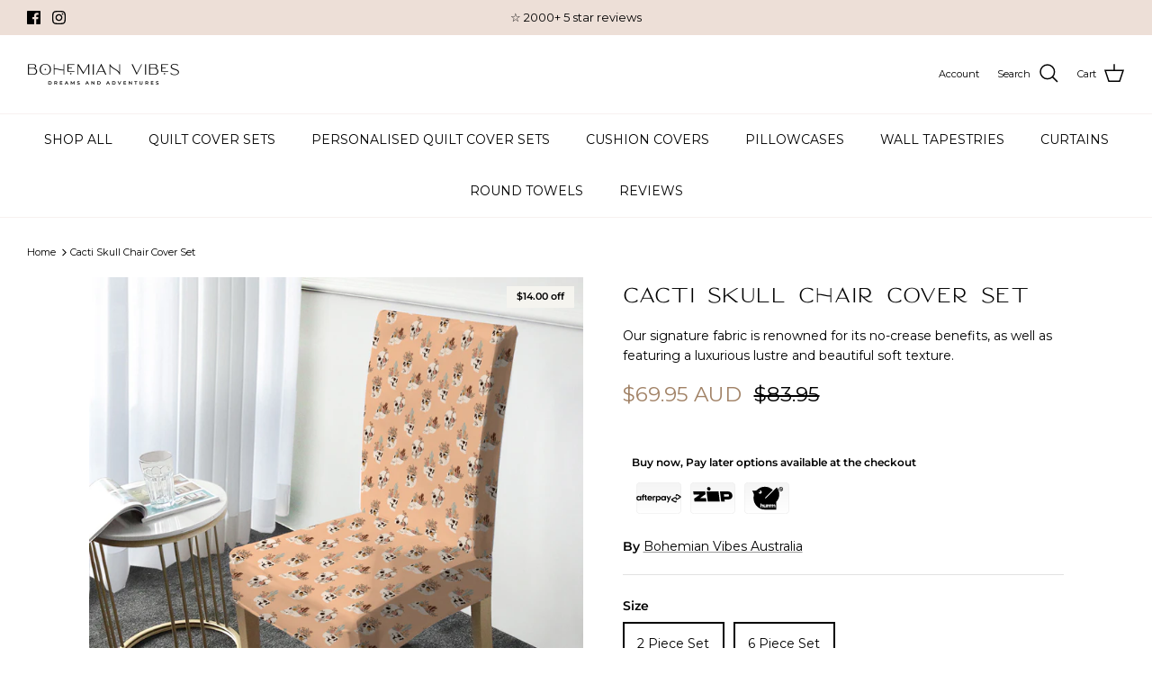

--- FILE ---
content_type: text/javascript; charset=utf-8
request_url: https://bohemianvibes.com.au/products/cacti-skull-chair-cover-set.js
body_size: 708
content:
{"id":8139223138555,"title":"Cacti Skull Chair Cover Set","handle":"cacti-skull-chair-cover-set","description":"\u003cp\u003eAdd some personality and nostalgia to your space with our Chair Covers. Our Chair Covers boast bright colours and exclusive Bohemian Vibes prints - designed to give your room a unique free-spirited energy. \u003c\/p\u003e\n\u003cp\u003eThese are perfect for protecting furniture from spills, pet hair and other everyday messes. Simply stretch them over your existing chair. \u003c\/p\u003e\n\u003cp\u003e\u003cstrong\u003eDetails:\u003c\/strong\u003e\u003cbr data-mce-fragment=\"1\"\u003e100% Spandex\u003cbr data-mce-fragment=\"1\"\u003eEasy stretch universal fit\u003c\/p\u003e","published_at":"2023-07-09T15:02:49+08:00","created_at":"2023-07-08T14:35:00+08:00","vendor":"Bohemian Vibes Australia","type":"","tags":[],"price":6995,"price_min":6995,"price_max":15995,"available":true,"price_varies":true,"compare_at_price":8395,"compare_at_price_min":8395,"compare_at_price_max":19195,"compare_at_price_varies":true,"variants":[{"id":44695888265467,"title":"2 Piece Set","option1":"2 Piece Set","option2":null,"option3":null,"sku":null,"requires_shipping":true,"taxable":true,"featured_image":null,"available":true,"name":"Cacti Skull Chair Cover Set - 2 Piece Set","public_title":"2 Piece Set","options":["2 Piece Set"],"price":6995,"weight":0,"compare_at_price":8395,"inventory_management":null,"barcode":null,"requires_selling_plan":false,"selling_plan_allocations":[]},{"id":44695888298235,"title":"6 Piece Set","option1":"6 Piece Set","option2":null,"option3":null,"sku":null,"requires_shipping":true,"taxable":true,"featured_image":null,"available":true,"name":"Cacti Skull Chair Cover Set - 6 Piece Set","public_title":"6 Piece Set","options":["6 Piece Set"],"price":15995,"weight":0,"compare_at_price":19195,"inventory_management":null,"barcode":null,"requires_selling_plan":false,"selling_plan_allocations":[]}],"images":["\/\/cdn.shopify.com\/s\/files\/1\/1874\/9261\/files\/Copyof_4_7f327e09-3d67-43e3-8873-3940ae75a8e6.jpg?v=1688860265"],"featured_image":"\/\/cdn.shopify.com\/s\/files\/1\/1874\/9261\/files\/Copyof_4_7f327e09-3d67-43e3-8873-3940ae75a8e6.jpg?v=1688860265","options":[{"name":"Size","position":1,"values":["2 Piece Set","6 Piece Set"]}],"url":"\/products\/cacti-skull-chair-cover-set","media":[{"alt":null,"id":33105401708795,"position":1,"preview_image":{"aspect_ratio":1.0,"height":1200,"width":1200,"src":"https:\/\/cdn.shopify.com\/s\/files\/1\/1874\/9261\/files\/Copyof_4_7f327e09-3d67-43e3-8873-3940ae75a8e6.jpg?v=1688860265"},"aspect_ratio":1.0,"height":1200,"media_type":"image","src":"https:\/\/cdn.shopify.com\/s\/files\/1\/1874\/9261\/files\/Copyof_4_7f327e09-3d67-43e3-8873-3940ae75a8e6.jpg?v=1688860265","width":1200}],"requires_selling_plan":false,"selling_plan_groups":[]}